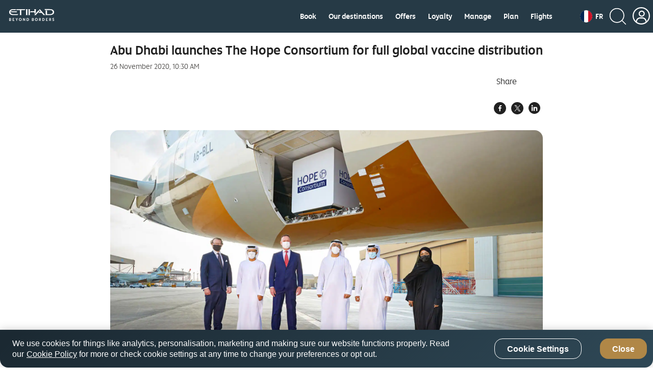

--- FILE ---
content_type: application/x-javascript;charset=utf-8
request_url: https://smetrics.etihad.com/id?d_visid_ver=5.5.0&d_fieldgroup=A&mcorgid=15BD401053DAEC4A0A490D4C%40AdobeOrg&mid=25233153939882030485671708388210277156&d_coppa=true&ts=1769218133287
body_size: -42
content:
{"mid":"25233153939882030485671708388210277156"}

--- FILE ---
content_type: image/svg+xml
request_url: https://www.etihad.com/etc/designs/eag/eag-commons/images/Global/article-pagination-icon/previousArrow.svg
body_size: -73
content:
<svg width="22" height="28" viewBox="0 0 22 28" fill="none" xmlns="http://www.w3.org/2000/svg">
<path d="M16.5 2.75L5.5 13.75L16.5 24.75" stroke="#4E4C4A" stroke-width="4"/>
</svg>
